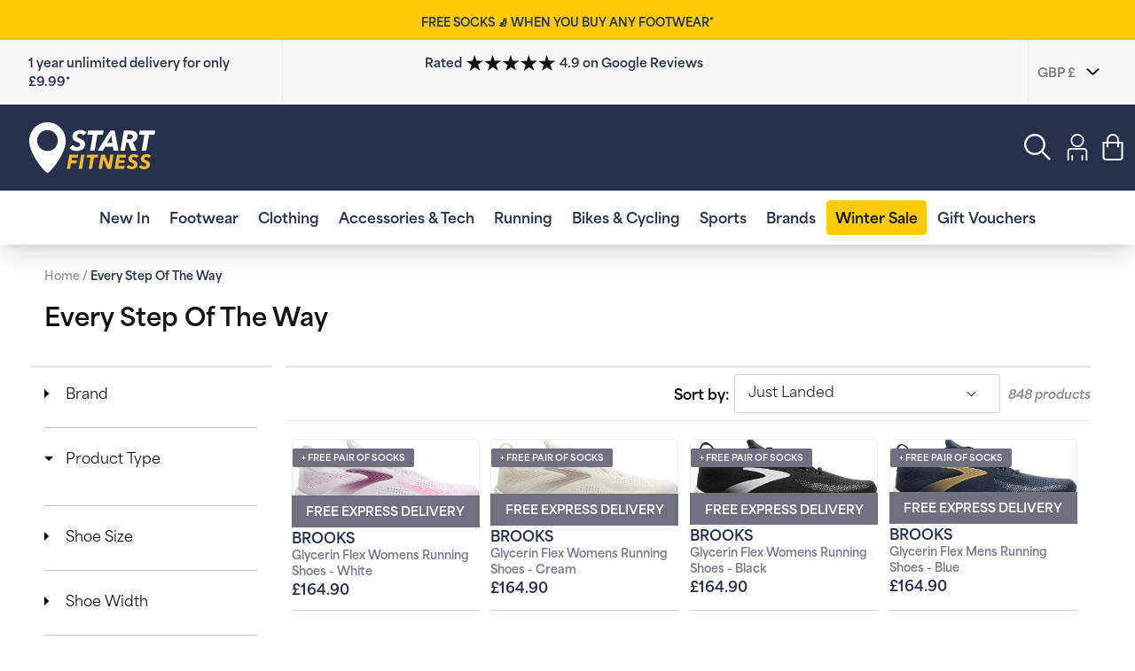

--- FILE ---
content_type: text/css
request_url: https://startfitness.co.uk/cdn/shop/t/155/assets/global-tailwind.css?v=18281672840255967441768393100
body_size: 9281
content:
*,:before,:after{box-sizing:border-box;border-width:0;border-style:solid;border-color:#e5e7eb}:before,:after{--tw-content: ""}html{line-height:1.5;-webkit-text-size-adjust:100%;-moz-tab-size:4;-o-tab-size:4;tab-size:4;font-family:ui-sans-serif,system-ui,-apple-system,BlinkMacSystemFont,Segoe UI,Roboto,Helvetica Neue,Arial,Noto Sans,sans-serif,"Apple Color Emoji","Segoe UI Emoji",Segoe UI Symbol,"Noto Color Emoji";font-feature-settings:normal}body{margin:0;line-height:inherit}hr{height:0;color:inherit;border-top-width:1px}abbr:where([title]){-webkit-text-decoration:underline dotted;text-decoration:underline dotted}h1,h2,h3,h4,h5,h6{font-size:inherit;font-weight:inherit}a{color:inherit;text-decoration:inherit}b,strong{font-weight:bolder}code,kbd,samp,pre{font-family:ui-monospace,SFMono-Regular,Menlo,Monaco,Consolas,Liberation Mono,Courier New,monospace;font-size:1em}small{font-size:80%}sub,sup{font-size:75%;line-height:0;position:relative;vertical-align:baseline}sub{bottom:-.25em}sup{top:-.5em}table{text-indent:0;border-color:inherit;border-collapse:collapse}button,input,optgroup,select,textarea{font-family:inherit;font-size:100%;font-weight:inherit;line-height:inherit;color:inherit;margin:0;padding:0}button,select{text-transform:none}button,[type=button],[type=reset],[type=submit]{-webkit-appearance:button;background-color:transparent;background-image:none}:-moz-focusring{outline:auto}:-moz-ui-invalid{box-shadow:none}progress{vertical-align:baseline}::-webkit-inner-spin-button,::-webkit-outer-spin-button{height:auto}[type=search]{-webkit-appearance:textfield;outline-offset:-2px}::-webkit-search-decoration{-webkit-appearance:none}::-webkit-file-upload-button{-webkit-appearance:button;font:inherit}summary{display:list-item}blockquote,dl,dd,h1,h2,h3,h4,h5,h6,hr,figure,p,pre{margin:0}fieldset{margin:0;padding:0}legend{padding:0}ol,ul,menu{list-style:none;margin:0;padding:0}textarea{resize:vertical}input::-moz-placeholder,textarea::-moz-placeholder{opacity:1;color:#9ca3af}input::placeholder,textarea::placeholder{opacity:1;color:#9ca3af}button,[role=button]{cursor:pointer}:disabled{cursor:default}img,svg,video,canvas,audio,iframe,embed,object{display:block;vertical-align:middle}img,video{max-width:100%;height:auto}[hidden]{display:none}*,:before,:after{--tw-border-spacing-x: 0;--tw-border-spacing-y: 0;--tw-translate-x: 0;--tw-translate-y: 0;--tw-rotate: 0;--tw-skew-x: 0;--tw-skew-y: 0;--tw-scale-x: 1;--tw-scale-y: 1;--tw-pan-x: ;--tw-pan-y: ;--tw-pinch-zoom: ;--tw-scroll-snap-strictness: proximity;--tw-ordinal: ;--tw-slashed-zero: ;--tw-numeric-figure: ;--tw-numeric-spacing: ;--tw-numeric-fraction: ;--tw-ring-inset: ;--tw-ring-offset-width: 0px;--tw-ring-offset-color: #fff;--tw-ring-color: rgb(59 130 246 / .5);--tw-ring-offset-shadow: 0 0 #0000;--tw-ring-shadow: 0 0 #0000;--tw-shadow: 0 0 #0000;--tw-shadow-colored: 0 0 #0000;--tw-blur: ;--tw-brightness: ;--tw-contrast: ;--tw-grayscale: ;--tw-hue-rotate: ;--tw-invert: ;--tw-saturate: ;--tw-sepia: ;--tw-drop-shadow: ;--tw-backdrop-blur: ;--tw-backdrop-brightness: ;--tw-backdrop-contrast: ;--tw-backdrop-grayscale: ;--tw-backdrop-hue-rotate: ;--tw-backdrop-invert: ;--tw-backdrop-opacity: ;--tw-backdrop-saturate: ;--tw-backdrop-sepia: }::backdrop{--tw-border-spacing-x: 0;--tw-border-spacing-y: 0;--tw-translate-x: 0;--tw-translate-y: 0;--tw-rotate: 0;--tw-skew-x: 0;--tw-skew-y: 0;--tw-scale-x: 1;--tw-scale-y: 1;--tw-pan-x: ;--tw-pan-y: ;--tw-pinch-zoom: ;--tw-scroll-snap-strictness: proximity;--tw-ordinal: ;--tw-slashed-zero: ;--tw-numeric-figure: ;--tw-numeric-spacing: ;--tw-numeric-fraction: ;--tw-ring-inset: ;--tw-ring-offset-width: 0px;--tw-ring-offset-color: #fff;--tw-ring-color: rgb(59 130 246 / .5);--tw-ring-offset-shadow: 0 0 #0000;--tw-ring-shadow: 0 0 #0000;--tw-shadow: 0 0 #0000;--tw-shadow-colored: 0 0 #0000;--tw-blur: ;--tw-brightness: ;--tw-contrast: ;--tw-grayscale: ;--tw-hue-rotate: ;--tw-invert: ;--tw-saturate: ;--tw-sepia: ;--tw-drop-shadow: ;--tw-backdrop-blur: ;--tw-backdrop-brightness: ;--tw-backdrop-contrast: ;--tw-backdrop-grayscale: ;--tw-backdrop-hue-rotate: ;--tw-backdrop-invert: ;--tw-backdrop-opacity: ;--tw-backdrop-saturate: ;--tw-backdrop-sepia: }.container{width:100%}@media (min-width: 480px){.container{max-width:480px}}@media (min-width: 768px){.container{max-width:768px}}@media (min-width: 976px){.container{max-width:976px}}@media (min-width: 1440px){.container{max-width:1440px}}@media (min-width: 1600px){.container{max-width:1600px}}.sr-only{position:absolute;width:1px;height:1px;padding:0;margin:-1px;overflow:hidden;clip:rect(0,0,0,0);white-space:nowrap;border-width:0}.\!visible{visibility:visible!important}.visible{visibility:visible}.invisible{visibility:hidden}.static{position:static}.fixed{position:fixed}.absolute{position:absolute}.relative{position:relative}.sticky{position:sticky}.inset-0{top:0;right:0;bottom:0;left:0}.-bottom-full{bottom:-100%}.bottom-0{bottom:0}.bottom-40{bottom:10rem}.bottom-\[12\%\]{bottom:12%}.bottom-\[5\%\]{bottom:5%}.left-0{left:0}.left-1\/2{left:50%}.left-4{left:1rem}.left-8{left:2rem}.left-\[1px\]{left:1px}.left-\[5\%\]{left:5%}.left-\[50\%\]{left:50%}.left-\[95\%\]{left:95%}.right-0{right:0}.right-4{right:1rem}.right-8{right:2rem}.right-\[1\%\]{right:1%}.right-\[1px\]{right:1px}.top-0{top:0}.top-1\/2{top:50%}.top-1\/4{top:25%}.top-10{top:2.5rem}.top-12{top:3rem}.top-4{top:1rem}.top-\[2\%\]{top:2%}.top-\[50\%\]{top:50%}.top-full{top:100%}.isolate{isolation:isolate}.z-1{z-index:1}.z-10{z-index:10}.z-15{z-index:15}.z-2{z-index:2}.z-3{z-index:3}.z-5{z-index:5}.z-behind{z-index:-1}.order-1{order:1}.order-2{order:2}.col-span-1{grid-column:span 1 / span 1}.col-span-2{grid-column:span 2 / span 2}.m-0{margin:0}.m-4{margin:1rem}.m-6{margin:1.5rem}.m-auto{margin:auto}.mx-2{margin-left:.5rem;margin-right:.5rem}.mx-4{margin-left:1rem;margin-right:1rem}.mx-6{margin-left:1.5rem;margin-right:1.5rem}.mx-8{margin-left:2rem;margin-right:2rem}.mx-\[1\.5rem\]{margin-left:1.5rem;margin-right:1.5rem}.mx-\[3px\]{margin-left:3px;margin-right:3px}.mx-auto{margin-left:auto;margin-right:auto}.my-10{margin-top:2.5rem;margin-bottom:2.5rem}.my-12{margin-top:3rem;margin-bottom:3rem}.my-16{margin-top:4rem;margin-bottom:4rem}.my-2{margin-top:.5rem;margin-bottom:.5rem}.my-4{margin-top:1rem;margin-bottom:1rem}.my-6{margin-top:1.5rem;margin-bottom:1.5rem}.my-8{margin-top:2rem;margin-bottom:2rem}.\!mb-1{margin-bottom:.25rem!important}.\!mb-4{margin-bottom:1rem!important}.\!mb-6{margin-bottom:1.5rem!important}.\!mb-8{margin-bottom:2rem!important}.\!mt-6{margin-top:1.5rem!important}.\!mt-\[50px\]{margin-top:50px!important}.mb-0{margin-bottom:0}.mb-1{margin-bottom:.25rem}.mb-10{margin-bottom:2.5rem}.mb-12{margin-bottom:3rem}.mb-16{margin-bottom:4rem}.mb-2{margin-bottom:.5rem}.mb-2\.5{margin-bottom:.625rem}.mb-20{margin-bottom:5rem}.mb-3{margin-bottom:.75rem}.mb-4{margin-bottom:1rem}.mb-5{margin-bottom:1.25rem}.mb-6{margin-bottom:1.5rem}.mb-8{margin-bottom:2rem}.mb-\[20rem\]{margin-bottom:20rem}.ml-1{margin-left:.25rem}.ml-12{margin-left:3rem}.ml-2{margin-left:.5rem}.ml-4{margin-left:1rem}.ml-6{margin-left:1.5rem}.ml-auto{margin-left:auto}.mr-10{margin-right:2.5rem}.mr-2{margin-right:.5rem}.mr-4{margin-right:1rem}.mr-5{margin-right:1.25rem}.mr-6{margin-right:1.5rem}.mr-8{margin-right:2rem}.mr-auto{margin-right:auto}.mt-0{margin-top:0}.mt-1{margin-top:.25rem}.mt-10{margin-top:2.5rem}.mt-12{margin-top:3rem}.mt-2{margin-top:.5rem}.mt-20{margin-top:5rem}.mt-3{margin-top:.75rem}.mt-4{margin-top:1rem}.mt-5{margin-top:1.25rem}.mt-6{margin-top:1.5rem}.mt-7{margin-top:1.75rem}.mt-8{margin-top:2rem}.\!block{display:block!important}.block{display:block}.inline-block{display:inline-block}.inline{display:inline}.flex{display:flex}.inline-flex{display:inline-flex}.table{display:table}.grid{display:grid}.hidden{display:none}.aspect-square{aspect-ratio:1 / 1}.h-16{height:4rem}.h-20{height:5rem}.h-6{height:1.5rem}.h-\[100vh\]{height:100vh}.h-\[150px\]{height:150px}.h-\[175px\]{height:175px}.h-\[18px\]{height:18px}.h-\[200px\]{height:200px}.h-\[20px\]{height:20px}.h-\[25px\]{height:25px}.h-\[30px\]{height:30px}.h-\[311px\]{height:311px}.h-\[40px\]{height:40px}.h-\[50px\]{height:50px}.h-\[5rem\]{height:5rem}.h-\[80px\]{height:80px}.h-auto{height:auto}.h-full{height:100%}.min-h-\[164px\]{min-height:164px}.min-h-\[250px\]{min-height:250px}.min-h-\[400px\]{min-height:400px}.min-h-\[64px\]{min-height:64px}.min-h-\[689px\]{min-height:689px}.w-1\/2{width:50%}.w-1\/3{width:33.333333%}.w-20{width:5rem}.w-40{width:10rem}.w-8{width:2rem}.w-\[100vw\]{width:100vw}.w-\[160px\]{width:160px}.w-\[20px\]{width:20px}.w-\[257px\]{width:257px}.w-\[260px\]{width:260px}.w-\[30px\]{width:30px}.w-\[40px\]{width:40px}.w-\[45\%\]{width:45%}.w-\[50px\]{width:50px}.w-\[70px\]{width:70px}.w-\[80px\]{width:80px}.w-\[90\%\]{width:90%}.w-\[95vw\]{width:95vw}.w-auto{width:auto}.w-fit{width:-moz-fit-content;width:fit-content}.w-full{width:100%}.min-w-0{min-width:0px}.min-w-\[144px\]{min-width:144px}.min-w-\[160px\]{min-width:160px}.min-w-\[164px\]{min-width:164px}.min-w-\[40\%\]{min-width:40%}.min-w-\[70vw\]{min-width:70vw}.min-w-\[8rem\]{min-width:8rem}.max-w-\[1024px\]{max-width:1024px}.max-w-\[520px\]{max-width:520px}.max-w-\[80\%\]{max-width:80%}.max-w-\[85\%\]{max-width:85%}.max-w-screen-sm{max-width:480px}.max-w-xl{max-width:36rem}.max-w-\[300px\]{max-width:300px}.max-w-\[350px\]{max-width:350px}.flex-1{flex:1 1 0%}.shrink{flex-shrink:1}.shrink-0{flex-shrink:0}.\!flex-grow-0{flex-grow:0!important}.flex-grow{flex-grow:1}.-translate-x-1\/2{--tw-translate-x: -50%;transform:translate(var(--tw-translate-x),var(--tw-translate-y)) rotate(var(--tw-rotate)) skew(var(--tw-skew-x)) skewY(var(--tw-skew-y)) scaleX(var(--tw-scale-x)) scaleY(var(--tw-scale-y))}.-translate-x-full{--tw-translate-x: -100%;transform:translate(var(--tw-translate-x),var(--tw-translate-y)) rotate(var(--tw-rotate)) skew(var(--tw-skew-x)) skewY(var(--tw-skew-y)) scaleX(var(--tw-scale-x)) scaleY(var(--tw-scale-y))}.-translate-y-1\/2{--tw-translate-y: -50%;transform:translate(var(--tw-translate-x),var(--tw-translate-y)) rotate(var(--tw-rotate)) skew(var(--tw-skew-x)) skewY(var(--tw-skew-y)) scaleX(var(--tw-scale-x)) scaleY(var(--tw-scale-y))}.-translate-y-1\/4{--tw-translate-y: -25%;transform:translate(var(--tw-translate-x),var(--tw-translate-y)) rotate(var(--tw-rotate)) skew(var(--tw-skew-x)) skewY(var(--tw-skew-y)) scaleX(var(--tw-scale-x)) scaleY(var(--tw-scale-y))}.-translate-y-2\/4{--tw-translate-y: -50%;transform:translate(var(--tw-translate-x),var(--tw-translate-y)) rotate(var(--tw-rotate)) skew(var(--tw-skew-x)) skewY(var(--tw-skew-y)) scaleX(var(--tw-scale-x)) scaleY(var(--tw-scale-y))}.-translate-y-20{--tw-translate-y: -5rem;transform:translate(var(--tw-translate-x),var(--tw-translate-y)) rotate(var(--tw-rotate)) skew(var(--tw-skew-x)) skewY(var(--tw-skew-y)) scaleX(var(--tw-scale-x)) scaleY(var(--tw-scale-y))}.translate-y-1\/4{--tw-translate-y: 25%;transform:translate(var(--tw-translate-x),var(--tw-translate-y)) rotate(var(--tw-rotate)) skew(var(--tw-skew-x)) skewY(var(--tw-skew-y)) scaleX(var(--tw-scale-x)) scaleY(var(--tw-scale-y))}.-rotate-90{--tw-rotate: -90deg;transform:translate(var(--tw-translate-x),var(--tw-translate-y)) rotate(var(--tw-rotate)) skew(var(--tw-skew-x)) skewY(var(--tw-skew-y)) scaleX(var(--tw-scale-x)) scaleY(var(--tw-scale-y))}.rotate-180{--tw-rotate: 180deg;transform:translate(var(--tw-translate-x),var(--tw-translate-y)) rotate(var(--tw-rotate)) skew(var(--tw-skew-x)) skewY(var(--tw-skew-y)) scaleX(var(--tw-scale-x)) scaleY(var(--tw-scale-y))}.transform{transform:translate(var(--tw-translate-x),var(--tw-translate-y)) rotate(var(--tw-rotate)) skew(var(--tw-skew-x)) skewY(var(--tw-skew-y)) scaleX(var(--tw-scale-x)) scaleY(var(--tw-scale-y))}@keyframes pulse{50%{opacity:.5}}.animate-pulse{animation:pulse 2s cubic-bezier(.4,0,.6,1) infinite}.cursor-not-allowed{cursor:not-allowed}.cursor-pointer{cursor:pointer}.snap-x{scroll-snap-type:x var(--tw-scroll-snap-strictness)}.snap-mandatory{--tw-scroll-snap-strictness: mandatory}.snap-start{scroll-snap-align:start}.list-none{list-style-type:none}.appearance-none{-webkit-appearance:none;-moz-appearance:none;appearance:none}.grid-cols-1{grid-template-columns:repeat(1,minmax(0,1fr))}.grid-cols-2{grid-template-columns:repeat(2,minmax(0,1fr))}.grid-cols-3{grid-template-columns:repeat(3,minmax(0,1fr))}.grid-cols-6{grid-template-columns:repeat(6,minmax(0,1fr))}.flex-row{flex-direction:row}.\!flex-col{flex-direction:column!important}.flex-col{flex-direction:column}.flex-col-reverse{flex-direction:column-reverse}.flex-wrap{flex-wrap:wrap}.flex-nowrap{flex-wrap:nowrap}.items-start{align-items:flex-start}.items-end{align-items:flex-end}.items-center{align-items:center}.justify-start{justify-content:flex-start}.justify-end{justify-content:flex-end}.justify-center{justify-content:center}.justify-between{justify-content:space-between}.justify-evenly{justify-content:space-evenly}.gap-0{gap:0px}.gap-12{gap:3rem}.gap-16{gap:4rem}.gap-2{gap:.5rem}.gap-4{gap:1rem}.gap-6{gap:1.5rem}.gap-8{gap:2rem}.gap-\[5px\]{gap:5px}.gap-y-2{row-gap:.5rem}.space-x-2>:not([hidden])~:not([hidden]){--tw-space-x-reverse: 0;margin-right:calc(.5rem * var(--tw-space-x-reverse));margin-left:calc(.5rem * calc(1 - var(--tw-space-x-reverse)))}.space-x-4>:not([hidden])~:not([hidden]){--tw-space-x-reverse: 0;margin-right:calc(1rem * var(--tw-space-x-reverse));margin-left:calc(1rem * calc(1 - var(--tw-space-x-reverse)))}.space-x-6>:not([hidden])~:not([hidden]){--tw-space-x-reverse: 0;margin-right:calc(1.5rem * var(--tw-space-x-reverse));margin-left:calc(1.5rem * calc(1 - var(--tw-space-x-reverse)))}.self-center{align-self:center}.overflow-auto{overflow:auto}.overflow-hidden{overflow:hidden}.overflow-visible{overflow:visible}.overflow-x-auto{overflow-x:auto}.overflow-x-scroll{overflow-x:scroll}.truncate{overflow:hidden;text-overflow:ellipsis;white-space:nowrap}.whitespace-normal{white-space:normal}.whitespace-nowrap{white-space:nowrap}.whitespace-pre-wrap{white-space:pre-wrap}.break-keep{word-break:keep-all}.rounded{border-radius:.25rem}.rounded-\[4px\]{border-radius:4px}.rounded-\[6px\]{border-radius:6px}.rounded-full{border-radius:9999px}.rounded-lg{border-radius:.5rem}.rounded-md{border-radius:.375rem}.rounded-sm{border-radius:.125rem}.rounded-xl{border-radius:.75rem}.rounded-b-lg{border-bottom-right-radius:.5rem;border-bottom-left-radius:.5rem}.rounded-t-lg{border-top-left-radius:.5rem;border-top-right-radius:.5rem}.rounded-bl-\[150px\]{border-bottom-left-radius:150px}.rounded-br-\[150px\]{border-bottom-right-radius:150px}.rounded-tl-\[150px\]{border-top-left-radius:150px}.rounded-tr-\[150px\]{border-top-right-radius:150px}.border{border-width:1px}.border-2{border-width:2px}.border-y{border-top-width:1px;border-bottom-width:1px}.border-b{border-bottom-width:1px}.border-l{border-left-width:1px}.border-r{border-right-width:1px}.border-r-0{border-right-width:0px}.border-t{border-top-width:1px}.border-solid{border-style:solid}.\!border-none{border-style:none!important}.border-\[\#111111\]{--tw-border-opacity: 1;border-color:rgb(17 17 17 / var(--tw-border-opacity))}.border-\[\#6ED193\]{--tw-border-opacity: 1;border-color:rgb(110 209 147 / var(--tw-border-opacity))}.border-\[\#C6D7C6\]{--tw-border-opacity: 1;border-color:rgb(198 215 198 / var(--tw-border-opacity))}.border-\[\#CECECE\]{--tw-border-opacity: 1;border-color:rgb(206 206 206 / var(--tw-border-opacity))}.border-\[\#CED2D5\]{--tw-border-opacity: 1;border-color:rgb(206 210 213 / var(--tw-border-opacity))}.border-\[\#CED3D5\]{--tw-border-opacity: 1;border-color:rgb(206 211 213 / var(--tw-border-opacity))}.border-\[\#CFD3D6\]{--tw-border-opacity: 1;border-color:rgb(207 211 214 / var(--tw-border-opacity))}.border-\[\#D1D3D4\]{--tw-border-opacity: 1;border-color:rgb(209 211 212 / var(--tw-border-opacity))}.border-\[\#DBDBDB\]{--tw-border-opacity: 1;border-color:rgb(219 219 219 / var(--tw-border-opacity))}.border-\[\#E6E6E6\]{--tw-border-opacity: 1;border-color:rgb(230 230 230 / var(--tw-border-opacity))}.border-\[\#EB6862\]{--tw-border-opacity: 1;border-color:rgb(235 104 98 / var(--tw-border-opacity))}.border-\[\#ECECEC\]{--tw-border-opacity: 1;border-color:rgb(236 236 236 / var(--tw-border-opacity))}.border-\[\#EDEDED\]{--tw-border-opacity: 1;border-color:rgb(237 237 237 / var(--tw-border-opacity))}.border-\[\#F0F0F0\]{--tw-border-opacity: 1;border-color:rgb(240 240 240 / var(--tw-border-opacity))}.border-\[\#dea4a4\]{--tw-border-opacity: 1;border-color:rgb(222 164 164 / var(--tw-border-opacity))}.border-black{--tw-border-opacity: 1;border-color:rgb(0 0 0 / var(--tw-border-opacity))}.border-border-grey{--tw-border-opacity: 1;border-color:rgb(229 231 235 / var(--tw-border-opacity))}.border-white{--tw-border-opacity: 1;border-color:rgb(255 255 255 / var(--tw-border-opacity))}.bg-\[\#2F3C5C\]{--tw-bg-opacity: 1;background-color:rgb(47 60 92 / var(--tw-bg-opacity))}.bg-\[\#6F717F\]{--tw-bg-opacity: 1;background-color:rgb(111 113 127 / var(--tw-bg-opacity))}.bg-\[\#6F717F\]\/80{background-color:#6f717fcc}.bg-\[\#ECBB57\]{--tw-bg-opacity: 1;background-color:rgb(236 187 87 / var(--tw-bg-opacity))}.bg-\[\#ECEFF2\]{--tw-bg-opacity: 1;background-color:rgb(236 239 242 / var(--tw-bg-opacity))}.bg-\[\#F5BC5D\]{--tw-bg-opacity: 1;background-color:rgb(245 188 93 / var(--tw-bg-opacity))}.bg-\[\#F5BC5D\]\/80{background-color:#f5bc5dcc}.bg-\[\#F5FCF8\]{--tw-bg-opacity: 1;background-color:rgb(245 252 248 / var(--tw-bg-opacity))}.bg-\[\#F6F8F6\]{--tw-bg-opacity: 1;background-color:rgb(246 248 246 / var(--tw-bg-opacity))}.bg-\[\#F7F7F7\]{--tw-bg-opacity: 1;background-color:rgb(247 247 247 / var(--tw-bg-opacity))}.bg-\[\#F8F8F8\]{--tw-bg-opacity: 1;background-color:rgb(248 248 248 / var(--tw-bg-opacity))}.bg-\[\#FAFAFA\]{--tw-bg-opacity: 1;background-color:rgb(250 250 250 / var(--tw-bg-opacity))}.bg-\[\#f8f8f8\]{--tw-bg-opacity: 1;background-color:rgb(248 248 248 / var(--tw-bg-opacity))}.bg-\[\#ffeeee\]{--tw-bg-opacity: 1;background-color:rgb(255 238 238 / var(--tw-bg-opacity))}.bg-black{--tw-bg-opacity: 1;background-color:rgb(0 0 0 / var(--tw-bg-opacity))}.bg-black\/10{background-color:#0000001a}.bg-black\/50{background-color:#00000080}.bg-border-grey{--tw-bg-opacity: 1;background-color:rgb(229 231 235 / var(--tw-bg-opacity))}.bg-brand-blue{--tw-bg-opacity: 1;background-color:rgb(39 49 76 / var(--tw-bg-opacity))}.bg-brand-yellow{--tw-bg-opacity: 1;background-color:rgb(246 185 62 / var(--tw-bg-opacity))}.bg-gray-100{--tw-bg-opacity: 1;background-color:rgb(243 244 246 / var(--tw-bg-opacity))}.bg-red-500{--tw-bg-opacity: 1;background-color:rgb(239 68 68 / var(--tw-bg-opacity))}.bg-transparent{background-color:transparent}.bg-white{--tw-bg-opacity: 1;background-color:rgb(255 255 255 / var(--tw-bg-opacity))}.bg-white\/10{background-color:#ffffff1a}.bg-white\/30{background-color:#ffffff4d}.bg-white\/70{background-color:#ffffffb3}.bg-none{background-image:none}.bg-cover{background-size:cover}.bg-center{background-position:center}.bg-no-repeat{background-repeat:no-repeat}.object-contain{-o-object-fit:contain;object-fit:contain}.object-cover{-o-object-fit:cover;object-fit:cover}.p-1{padding:.25rem}.p-10{padding:2.5rem}.p-12{padding:3rem}.p-2{padding:.5rem}.p-20{padding:5rem}.p-3{padding:.75rem}.p-4{padding:1rem}.p-6{padding:1.5rem}.p-8{padding:2rem}.px-0{padding-left:0;padding-right:0}.px-12{padding-left:3rem;padding-right:3rem}.px-14{padding-left:3.5rem;padding-right:3.5rem}.px-16{padding-left:4rem;padding-right:4rem}.px-2{padding-left:.5rem;padding-right:.5rem}.px-20{padding-left:5rem;padding-right:5rem}.px-32{padding-left:8rem;padding-right:8rem}.px-4{padding-left:1rem;padding-right:1rem}.px-6{padding-left:1.5rem;padding-right:1.5rem}.px-8{padding-left:2rem;padding-right:2rem}.px-\[20px\]{padding-left:20px;padding-right:20px}.py-0{padding-top:0;padding-bottom:0}.py-10{padding-top:2.5rem;padding-bottom:2.5rem}.py-12{padding-top:3rem;padding-bottom:3rem}.py-16{padding-top:4rem;padding-bottom:4rem}.py-2{padding-top:.5rem;padding-bottom:.5rem}.py-3{padding-top:.75rem;padding-bottom:.75rem}.py-4{padding-top:1rem;padding-bottom:1rem}.py-6{padding-top:1.5rem;padding-bottom:1.5rem}.py-8{padding-top:2rem;padding-bottom:2rem}.py-\[20px\]{padding-top:20px;padding-bottom:20px}.pb-0{padding-bottom:0}.pb-12{padding-bottom:3rem}.pb-2{padding-bottom:.5rem}.pb-24{padding-bottom:6rem}.pb-3{padding-bottom:.75rem}.pb-4{padding-bottom:1rem}.pb-5{padding-bottom:1.25rem}.pb-6{padding-bottom:1.5rem}.pb-8{padding-bottom:2rem}.pl-0{padding-left:0}.pl-3{padding-left:.75rem}.pl-9{padding-left:2.25rem}.pl-\[4rem\]{padding-left:4rem}.pr-14{padding-right:3.5rem}.pr-16{padding-right:4rem}.pr-4{padding-right:1rem}.pt-0{padding-top:0}.pt-2{padding-top:.5rem}.pt-4{padding-top:1rem}.pt-5{padding-top:1.25rem}.pt-6{padding-top:1.5rem}.text-left{text-align:left}.text-center{text-align:center}.text-right{text-align:right}.text-justify{text-align:justify}.align-middle{vertical-align:middle}.font-area{font-family:area-normal,sans-serif}.font-rift{font-family:rift,sans-serif}.text-1\.1{font-size:11px}.text-1\.3{font-size:13px}.text-1\.4{font-size:14px}.text-1\.6{font-size:16px}.text-1\.8{font-size:18px}.text-2{font-size:20px}.text-2\.2{font-size:22px}.text-2\.4{font-size:24px}.text-2\.6{font-size:26px}.text-2\.8{font-size:28px}.text-3{font-size:30px}.text-3\.2{font-size:32px}.text-3\.6{font-size:36px}.text-3\.8{font-size:38px}.text-4{font-size:40px}.text-4\.8{font-size:48px}.text-6{font-size:60px}.text-8{font-size:80px}.text-9{font-size:90px}.text-\[12px\]{font-size:12px}.text-\[13px\]{font-size:13px}.text-\[60px\]{font-size:60px}.font-\[900\]{font-weight:900}.font-bold{font-weight:700}.font-light{font-weight:300}.font-medium{font-weight:500}.font-normal{font-weight:400}.font-semibold{font-weight:600}.uppercase{text-transform:uppercase}.capitalize{text-transform:capitalize}.italic{font-style:italic}.leading-10{line-height:2.5rem}.leading-7{line-height:1.75rem}.leading-8{line-height:2rem}.leading-\[0\.8\]{line-height:.8}.leading-\[0\.9\]{line-height:.9}.leading-\[1\.2\]{line-height:1.2}.leading-\[10px\]{line-height:10px}.leading-\[60px\]{line-height:60px}.leading-none{line-height:1}.leading-normal{line-height:1.5}.leading-tight{line-height:1.25}.tracking-normal{letter-spacing:0em}.tracking-wider{letter-spacing:.05em}.tracking-widest{letter-spacing:.1em}.text-\[\#111111\]{--tw-text-opacity: 1;color:rgb(17 17 17 / var(--tw-text-opacity))}.text-\[\#27314C\]{--tw-text-opacity: 1;color:rgb(39 49 76 / var(--tw-text-opacity))}.text-\[\#29314A\]{--tw-text-opacity: 1;color:rgb(41 49 74 / var(--tw-text-opacity))}.text-\[\#333333\],.text-\[\#333\]{--tw-text-opacity: 1;color:rgb(51 51 51 / var(--tw-text-opacity))}.text-\[\#787878\]{--tw-text-opacity: 1;color:rgb(120 120 120 / var(--tw-text-opacity))}.text-\[\#7A7A8E\]{--tw-text-opacity: 1;color:rgb(122 122 142 / var(--tw-text-opacity))}.text-\[\#878D91\]{--tw-text-opacity: 1;color:rgb(135 141 145 / var(--tw-text-opacity))}.text-\[\#888888\]{--tw-text-opacity: 1;color:rgb(136 136 136 / var(--tw-text-opacity))}.text-\[\#999999\]{--tw-text-opacity: 1;color:rgb(153 153 153 / var(--tw-text-opacity))}.text-\[\#A5A5B3\]{--tw-text-opacity: 1;color:rgb(165 165 179 / var(--tw-text-opacity))}.text-\[\#AAAAAA\]{--tw-text-opacity: 1;color:rgb(170 170 170 / var(--tw-text-opacity))}.text-black{--tw-text-opacity: 1;color:rgb(0 0 0 / var(--tw-text-opacity))}.text-brand-blue{--tw-text-opacity: 1;color:rgb(39 49 76 / var(--tw-text-opacity))}.text-brand-grey{--tw-text-opacity: 1;color:rgb(122 122 140 / var(--tw-text-opacity))}.text-transparent{color:transparent}.text-white{--tw-text-opacity: 1;color:rgb(255 255 255 / var(--tw-text-opacity))}.underline{text-decoration-line:underline}.line-through{text-decoration-line:line-through}.opacity-0{opacity:0}.opacity-50{opacity:.5}.opacity-70{opacity:.7}.shadow{--tw-shadow: 0 1px 3px 0 rgb(0 0 0 / .1), 0 1px 2px -1px rgb(0 0 0 / .1);--tw-shadow-colored: 0 1px 3px 0 var(--tw-shadow-color), 0 1px 2px -1px var(--tw-shadow-color);box-shadow:var(--tw-ring-offset-shadow, 0 0 #0000),var(--tw-ring-shadow, 0 0 #0000),var(--tw-shadow)}.shadow-md{--tw-shadow: 0 4px 6px -1px rgb(0 0 0 / .1), 0 2px 4px -2px rgb(0 0 0 / .1);--tw-shadow-colored: 0 4px 6px -1px var(--tw-shadow-color), 0 2px 4px -2px var(--tw-shadow-color);box-shadow:var(--tw-ring-offset-shadow, 0 0 #0000),var(--tw-ring-shadow, 0 0 #0000),var(--tw-shadow)}.shadow-sm{--tw-shadow: 0 1px 2px 0 rgb(0 0 0 / .05);--tw-shadow-colored: 0 1px 2px 0 var(--tw-shadow-color);box-shadow:var(--tw-ring-offset-shadow, 0 0 #0000),var(--tw-ring-shadow, 0 0 #0000),var(--tw-shadow)}.outline{outline-style:solid}.drop-shadow-sm{--tw-drop-shadow: drop-shadow(0 1px 1px rgb(0 0 0 / .05));filter:var(--tw-blur) var(--tw-brightness) var(--tw-contrast) var(--tw-grayscale) var(--tw-hue-rotate) var(--tw-invert) var(--tw-saturate) var(--tw-sepia) var(--tw-drop-shadow)}.filter{filter:var(--tw-blur) var(--tw-brightness) var(--tw-contrast) var(--tw-grayscale) var(--tw-hue-rotate) var(--tw-invert) var(--tw-saturate) var(--tw-sepia) var(--tw-drop-shadow)}.backdrop-blur{--tw-backdrop-blur: blur(8px);-webkit-backdrop-filter:var(--tw-backdrop-blur) var(--tw-backdrop-brightness) var(--tw-backdrop-contrast) var(--tw-backdrop-grayscale) var(--tw-backdrop-hue-rotate) var(--tw-backdrop-invert) var(--tw-backdrop-opacity) var(--tw-backdrop-saturate) var(--tw-backdrop-sepia);backdrop-filter:var(--tw-backdrop-blur) var(--tw-backdrop-brightness) var(--tw-backdrop-contrast) var(--tw-backdrop-grayscale) var(--tw-backdrop-hue-rotate) var(--tw-backdrop-invert) var(--tw-backdrop-opacity) var(--tw-backdrop-saturate) var(--tw-backdrop-sepia)}.backdrop-blur-3xl{--tw-backdrop-blur: blur(64px);-webkit-backdrop-filter:var(--tw-backdrop-blur) var(--tw-backdrop-brightness) var(--tw-backdrop-contrast) var(--tw-backdrop-grayscale) var(--tw-backdrop-hue-rotate) var(--tw-backdrop-invert) var(--tw-backdrop-opacity) var(--tw-backdrop-saturate) var(--tw-backdrop-sepia);backdrop-filter:var(--tw-backdrop-blur) var(--tw-backdrop-brightness) var(--tw-backdrop-contrast) var(--tw-backdrop-grayscale) var(--tw-backdrop-hue-rotate) var(--tw-backdrop-invert) var(--tw-backdrop-opacity) var(--tw-backdrop-saturate) var(--tw-backdrop-sepia)}.backdrop-blur-sm{--tw-backdrop-blur: blur(4px);-webkit-backdrop-filter:var(--tw-backdrop-blur) var(--tw-backdrop-brightness) var(--tw-backdrop-contrast) var(--tw-backdrop-grayscale) var(--tw-backdrop-hue-rotate) var(--tw-backdrop-invert) var(--tw-backdrop-opacity) var(--tw-backdrop-saturate) var(--tw-backdrop-sepia);backdrop-filter:var(--tw-backdrop-blur) var(--tw-backdrop-brightness) var(--tw-backdrop-contrast) var(--tw-backdrop-grayscale) var(--tw-backdrop-hue-rotate) var(--tw-backdrop-invert) var(--tw-backdrop-opacity) var(--tw-backdrop-saturate) var(--tw-backdrop-sepia)}.backdrop-brightness-\[0\.6\]{--tw-backdrop-brightness: brightness(.6);-webkit-backdrop-filter:var(--tw-backdrop-blur) var(--tw-backdrop-brightness) var(--tw-backdrop-contrast) var(--tw-backdrop-grayscale) var(--tw-backdrop-hue-rotate) var(--tw-backdrop-invert) var(--tw-backdrop-opacity) var(--tw-backdrop-saturate) var(--tw-backdrop-sepia);backdrop-filter:var(--tw-backdrop-blur) var(--tw-backdrop-brightness) var(--tw-backdrop-contrast) var(--tw-backdrop-grayscale) var(--tw-backdrop-hue-rotate) var(--tw-backdrop-invert) var(--tw-backdrop-opacity) var(--tw-backdrop-saturate) var(--tw-backdrop-sepia)}.backdrop-brightness-\[0\.8\]{--tw-backdrop-brightness: brightness(.8);-webkit-backdrop-filter:var(--tw-backdrop-blur) var(--tw-backdrop-brightness) var(--tw-backdrop-contrast) var(--tw-backdrop-grayscale) var(--tw-backdrop-hue-rotate) var(--tw-backdrop-invert) var(--tw-backdrop-opacity) var(--tw-backdrop-saturate) var(--tw-backdrop-sepia);backdrop-filter:var(--tw-backdrop-blur) var(--tw-backdrop-brightness) var(--tw-backdrop-contrast) var(--tw-backdrop-grayscale) var(--tw-backdrop-hue-rotate) var(--tw-backdrop-invert) var(--tw-backdrop-opacity) var(--tw-backdrop-saturate) var(--tw-backdrop-sepia)}.backdrop-saturate-200{--tw-backdrop-saturate: saturate(2);-webkit-backdrop-filter:var(--tw-backdrop-blur) var(--tw-backdrop-brightness) var(--tw-backdrop-contrast) var(--tw-backdrop-grayscale) var(--tw-backdrop-hue-rotate) var(--tw-backdrop-invert) var(--tw-backdrop-opacity) var(--tw-backdrop-saturate) var(--tw-backdrop-sepia);backdrop-filter:var(--tw-backdrop-blur) var(--tw-backdrop-brightness) var(--tw-backdrop-contrast) var(--tw-backdrop-grayscale) var(--tw-backdrop-hue-rotate) var(--tw-backdrop-invert) var(--tw-backdrop-opacity) var(--tw-backdrop-saturate) var(--tw-backdrop-sepia)}.backdrop-filter{-webkit-backdrop-filter:var(--tw-backdrop-blur) var(--tw-backdrop-brightness) var(--tw-backdrop-contrast) var(--tw-backdrop-grayscale) var(--tw-backdrop-hue-rotate) var(--tw-backdrop-invert) var(--tw-backdrop-opacity) var(--tw-backdrop-saturate) var(--tw-backdrop-sepia);backdrop-filter:var(--tw-backdrop-blur) var(--tw-backdrop-brightness) var(--tw-backdrop-contrast) var(--tw-backdrop-grayscale) var(--tw-backdrop-hue-rotate) var(--tw-backdrop-invert) var(--tw-backdrop-opacity) var(--tw-backdrop-saturate) var(--tw-backdrop-sepia)}.transition{transition-property:color,background-color,border-color,text-decoration-color,fill,stroke,opacity,box-shadow,transform,filter,-webkit-backdrop-filter;transition-property:color,background-color,border-color,text-decoration-color,fill,stroke,opacity,box-shadow,transform,filter,backdrop-filter;transition-property:color,background-color,border-color,text-decoration-color,fill,stroke,opacity,box-shadow,transform,filter,backdrop-filter,-webkit-backdrop-filter;transition-timing-function:cubic-bezier(.4,0,.2,1);transition-duration:.15s}.transition-all{transition-property:all;transition-timing-function:cubic-bezier(.4,0,.2,1);transition-duration:.15s}.transition-opacity{transition-property:opacity;transition-timing-function:cubic-bezier(.4,0,.2,1);transition-duration:.15s}.duration-100{transition-duration:.1s}.duration-200{transition-duration:.2s}.duration-300{transition-duration:.3s}.duration-500{transition-duration:.5s}.ease-in-out{transition-timing-function:cubic-bezier(.4,0,.2,1)}.ease-out{transition-timing-function:cubic-bezier(0,0,.2,1)}body{-webkit-font-smoothing:antialiased;-moz-osx-font-smoothing:grayscale;min-height:-webkit-fill-available}html{min-height:-webkit-fill-available}h1,h2,h3,h4,h5,h6{font-family:rift,"sans-serif";font-weight:700;letter-spacing:0}div,p,span,.cycle-finance a#imega-see-info{font-family:area-normal,"sans-serif";letter-spacing:0}.header{min-height:85px}@media (max-width: 976px){.header{grid-template-columns:repeat(3,minmax(0,1fr))}}.hover-effect{position:relative}.hover-effect:hover:after{content:"";position:absolute;bottom:0;left:0;right:0;height:.5rem;--tw-bg-opacity: 1;background-color:rgb(39 49 76 / var(--tw-bg-opacity));border-top-left-radius:.25rem;border-top-right-radius:.25rem}.hover-effect-badge:hover:after{content:"";bottom:-10px;position:absolute;left:0;right:0;height:.5rem;--tw-bg-opacity: 1;background-color:rgb(39 49 76 / var(--tw-bg-opacity));border-top-left-radius:.25rem;border-top-right-radius:.25rem}.underline-after:after{content:"";bottom:0;position:absolute;left:0;right:0;height:.5rem;--tw-bg-opacity: 1;background-color:rgb(39 49 76 / var(--tw-bg-opacity));border-top-left-radius:.25rem;border-top-right-radius:.25rem}.hover-effect-badge.underline-after:after{bottom:-10px}@keyframes flyIn{0%{bottom:-100%}to{bottom:0}}.stroke-font-black{-webkit-text-stroke:2px black}.stroke-font-white{-webkit-text-stroke:2px white}.swym-fave-count,.swym-button-bar{display:none!important}.swym-add-to-wishlist.swym-added svg.empty{display:none}.swym-add-to-wishlist svg.added{display:none}.swym-add-to-wishlist.swym-added svg.added{display:block}.pdp-tab.active{--tw-bg-opacity: 1;background-color:rgb(39 49 76 / var(--tw-bg-opacity));--tw-text-opacity: 1;color:rgb(255 255 255 / var(--tw-text-opacity))}.spec-table{margin-top:2rem;width:100%}.spec-table th{text-align:left;border-width:1px;--tw-border-opacity: 1;border-color:rgb(229 231 235 / var(--tw-border-opacity));padding:1rem;--tw-bg-opacity: 1;background-color:rgb(248 249 250 / var(--tw-bg-opacity))}.spec-table td{border-width:1px;--tw-border-opacity: 1;border-color:rgb(229 231 235 / var(--tw-border-opacity));padding:1rem}@media screen and (min-width: 768px){.spec-table th,.spec-table td{padding:2rem}}.spec-table a{text-decoration-line:underline}.delivery-table p,.description p{margin-top:1rem;margin-bottom:1rem}.no-scrollbar::-webkit-scrollbar{display:none}.no-scrollbar{-ms-overflow-style:none;scrollbar-width:none}.contact-drop-down{-webkit-appearance:none}.shopify-policy__container{max-width:1600px}.shopify-policy__title h1{margin-bottom:2rem;border-bottom-width:1px;--tw-border-opacity: 1;border-color:rgb(236 236 236 / var(--tw-border-opacity));padding-top:2rem;padding-bottom:2rem;text-align:left;font-family:area-normal,sans-serif;font-size:28px;font-weight:700}.rte p+p,.rte ul+ul,.rte ol+ol,.rte p+ul,.rte p+ol,.rte ul+p,.rte ol+p{margin-top:1rem}body .rte ul{padding-left:3rem}.accordion summary{display:flex;align-items:center;justify-content:space-between}.accordion summary svg{position:relative;top:0;right:0;flex-shrink:0}.description ul{margin-left:1.5rem;list-style-type:disc}.cart__empty-text{font-size:22px}body .boost-pfs-quickview-wrapper{max-height:100%!important}body .boost-pfs-modal-backdrop .boost-pfs-modal-container{overflow-y:scroll}body .boost-pfs-modal-content{margin-top:3rem!important;margin-bottom:3rem!important}#rebuy-cart .rebuy-cart__flyout{margin:0;border-radius:0}#rebuy-cart .rebuy-cart__flyout .rebuy-cart__flyout-title{text-align:left;font-size:26px}#rebuy-cart .rebuy-cart__flyout .rebuy-cart__flyout-item-product-title{font-family:area-normal,sans-serif;font-size:13px;font-weight:600;--tw-text-opacity: 1;color:rgb(122 122 142 / var(--tw-text-opacity))}#rebuy-cart .rebuy-cart__flyout .rebuy-cart__checkout-button{margin-top:1rem;margin-bottom:1rem;display:flex;align-items:center;justify-content:center;border-radius:.5rem;border-style:none;--tw-bg-opacity: 1;background-color:rgb(39 49 76 / var(--tw-bg-opacity));font-weight:700}@media (min-width: 768px){#rebuy-cart .rebuy-cart__flyout .rebuy-cart__checkout-button{margin-bottom:0}}#rebuy-cart .rebuy-cart__flyout .rebuy-money.sale{font-size:13px;font-weight:600;--tw-text-opacity: 1;color:rgb(39 49 76 / var(--tw-text-opacity))}#rebuy-cart .rebuy-cart__flyout .rebuy-cart__flyout-item-quantity-widget{border-style:none}#rebuy-cart .rebuy-cart__flyout .rebuy-cart__flyout-item-quantity-widget-button,#rebuy-cart .rebuy-cart__flyout .rebuy-cart__flyout-empty-cart a{display:flex;align-items:center;justify-content:center;border-radius:.5rem;border-style:none;--tw-bg-opacity: 1;background-color:rgb(39 49 76 / var(--tw-bg-opacity));--tw-text-opacity: 1;color:rgb(255 255 255 / var(--tw-text-opacity))}#rebuy-cart .rebuy-cart__flyout .rebuy-cart__flyout-empty-cart a{margin-top:1rem}#rebuy-cart .rebuy-cart__flyout .rebuy-cart__flyout-item-quantity-widget-label,#rebuy-cart .rebuy-cart__flyout .rebuy-cart__flyout-item-quantity-widget-button,#rebuy-cart .rebuy-cart__flyout .rebuy-cart__flyout-item-quantity-widget-button:hover,#rebuy-cart .rebuy-cart__flyout .rebuy-cart__flyout-item-quantity-widget-button:focus{height:3rem;border-style:none;line-height:30px}#rebuy-cart .rebuy-cart__flyout .rebuy-cart__flyout-item-media img{border-radius:6px;border-width:1px;--tw-border-opacity: 1;border-color:rgb(240 240 240 / var(--tw-border-opacity))}.mylivechat_inline,.mylivechat_expanded_outer{margin-left:15px;min-width:152px!important}.mylivechat_template_float_right{right:0}.mylivechat_template_float_bottom{bottom:0}.mylivechat_closebtn{margin-right:0}.badge{font-size:clamp(.8rem,.05rem + 2vw,1rem)}.free-delivery{font-size:clamp(1rem,.05rem + 2vw,1.4rem)}#rebuy-cart .rebuy-product-grid.flickity-enabled{width:80%;margin:0 auto}#rebuy-cart .rebuy-product-grid.flickity-enabled .flickity-prev-next-button.previous{left:-13%;width:30px;height:30px}#rebuy-cart .rebuy-product-grid.flickity-enabled .flickity-prev-next-button.next{right:-13%;width:30px;height:30px}body .rebuy-select,body select.rebuy-select{background-position:calc(100% - 20px) calc(1.5em + 2px),calc(100% - 15px) calc(1.5em + 2px),calc(100% - 2.5em) 1.3em;background-size:5px 5px,5px 5px,1px 1em}body .rebuy-widget .flickity-page-dots,body .rebuy-recommended-products .flickity-page-dots,body .rebuy-landing-page .flickity-page-dots{position:relative}body .rebuy-widget .flickity-page-dots .dot,body .rebuy-recommended-products .flickity-page-dots .dot{margin:5px}@media screen and (max-width: 749px){body .product__media-list.slider--mobile{scroll-snap-type:none;scroll-behavior:unset}}.btn.ks-chart-modal-button,span.ks-chart-modal-link{margin:0!important}[data-read-smore-words].is-long:not(.is-expanded){height:1lh;overflow:hidden}.product__column-sticky .shopify-app-block{position:relative}.js-youtube{aspect-ratio:16 / 9;width:100%}#PBFPopup{max-width:100%!important}.rebuy-widget .rebuy-carousel__pagination{bottom:-8px!important}.article-template__content.rte h2{font-size:24px;font-weight:700;margin-top:0;margin-bottom:.5rem;font-family:rift,sans-serif}.article-template__content.rte h3{font-size:20px;font-weight:700;margin-top:0;margin-bottom:.5rem;font-family:rift,sans-serif}.article-template__content.rte h4{font-size:16px;font-weight:700;margin-top:0;margin-bottom:.5rem;font-family:rift,sans-serif}.article-template__content.rte h2 span,.article-template__content.rte h3 span,.article-template__content.rte h4 span{font-family:rift,sans-serif}.rich-text__wrapper h1{font-size:2.8rem}.rich-text__wrapper h2{font-size:2.4rem;font-weight:500}.rich-text__wrapper h3{font-size:2rem}.rich-text__wrapper h4{font-size:1.6rem}product-modal.product-media-modal[open].highest_z_index{z-index:9999999999999}ul[data-swatches-container] .swatch{margin-left:auto;margin-right:auto;max-height:78px;overflow:hidden}ul[data-swatches-container] .swatch img{max-height:80px}.globo-form-app .panels{z-index:2!important}body .boost-sd__product-image{width:100%;height:100%;position:relative;overflow:hidden}body .boost-sd__search-result-toolbar{max-width:100%;padding:1.5rem 4rem;border-top:1px solid #ededed;border-color:#ededed;display:none}body .boost-sd__toolbar-item--view-as{display:none}body .boost-sd__toolbar{justify-content:flex-end}body .boost-sd__toolbar-content{padding-top:0}body .boost-sd__sorting-value{margin-right:0}@media (min-width: 976px){body .boost-sd__sorting-value{min-width:25rem}}body .boost-sd__sorting-button:after{position:absolute;right:2rem}@media (min-width: 976px){body .boost-sd-container-search-page .boost-sd-layout--has-filter-vertical{margin-top:0}}body .boost-sd__filter-option-item-button--with-checkbox{min-height:30px}body .boost-sd__filter-option-item-button--with-checkbox,body .boost-sd__filter-option-item-button{font-size:14px}body .boost-sd__filter-option-item-button--with-checkbox:before{height:25px;width:25px;border-radius:.25rem;border-width:1px;--tw-border-opacity: 1;border-color:rgb(0 0 0 / var(--tw-border-opacity))}body .boost-sd__filter-option-item-button--with-checkbox .boost-sd__filter-option-item-label{margin-left:1rem}body .boost-sd__filter-option-item-amount{float:none;padding-left:.5rem}@media (min-width: 1600px){body .boost-sd__filter-option-item-amount{padding-left:0}}@media (min-width: 976px){body .boost-sd-left{width:20%}}body .boost-sd__filter-tree-vertical{width:100%;border-top:3px solid #ECECEC;padding-top:20px}body .boost-sd__filter-option-item-button--with-checkbox:after{width:12px;top:10px;left:7px}body .boost-sd__filter-option-search-option{--tw-bg-opacity: 1;background-color:rgb(255 255 255 / var(--tw-bg-opacity));border-radius:2px!important;border:1px solid #CED2D5!important;font-size:14px!important;font-weight:400!important;color:#111!important;background:#fff!important;padding:2rem!important;height:0;font-family:sans-serif}body .boost-sd__filter-option-content-inner--scrollbar{scrollbar-width:inherit}body .boost-sd__search-form-wrapper{background-color:#fff;max-width:none;padding:10px 0}body .boost-sd__search-form-title{text-align:left;padding-left:40px;font-weight:600;font-size:20px}body .boost-sd__header-main-2,body .boost-sd__search-form{display:none}body .boost-sd-layout--has-filter-vertical.boost-sd-layout--has-vertical-style-default .boost-sd__toolbar-content{border-bottom:none}body .boost-sd__quick-view-details-link{color:#111;border:1px solid #111111;border-radius:4px;width:100%;padding:2rem;display:block;font-size:16px;font-weight:600;text-align:center;text-decoration:none}body .boost-sd__quick-view-btn{margin-top:2rem;margin-bottom:2rem}body .boost-sd__quick-view-details-link:after,body .boost-sd__quick-view-details-link:before{display:none}body .boost-sd__quick-view-btn .boost-sd__btn-add-to-cart{font-weight:600}body .boost-sd__quick-view-btn .boost-sd__btn-add-to-cart:hover{--tw-bg-opacity: 1;background-color:rgb(39 49 76 / var(--tw-bg-opacity));--tw-text-opacity: 1;color:rgb(255 255 255 / var(--tw-text-opacity))}body .boost-sd__radio-label--in-quick-view{border-radius:4px}body .boost-sd__radio-label--sold-out:after{display:none}body .boost-sd__quick-view-product-info .boost-sd__format-currency--price-compare:after{content:"RRP";margin-left:5px}body .boost-sd__quick-view-title{font-family:area-normal,sans-serif;font-size:18px;color:#7a7a8e;font-weight:700;line-height:1.5}body .boost-sd__quick-view-vendor{color:#000;font-weight:700;letter-spacing:0;font-size:18px;margin-bottom:10px;text-transform:uppercase;line-height:20px}.boost-sd__format-currency.no-decimal:after{content:".00"}@media screen and (min-width: 750px){.boost-sd__slider .slick-initialized .slick-slide,.boost-sd__slider--flex-column{width:600px!important}.boost-sd__thumbs-container-thumbs--horizontal .boost-sd__thumbs-container-thumbs-item{min-width:120px}.boost-sd__thumbs-container-thumbs--horizontal{width:auto!important}}@media screen and (max-width: 900px){body .boost-sd__toolbar.boost-sd__toolbar--3_1{padding-left:0;padding-right:0;padding-top:1.5rem;padding-bottom:1.5rem}}body .boost-sd__toolbar.boost-sd__toolbar--3_1{border-bottom-width:1px;--tw-border-opacity: 1;border-color:rgb(236 236 236 / var(--tw-border-opacity))}@media (min-width: 768px){body .boost-sd__toolbar.boost-sd__toolbar--3_1{border-top-width:3px}}body .boost-sd__toolbar-container{margin-bottom:0}body .boost-sd__filter-tree-toggle-button{border-radius:.5rem;--tw-bg-opacity: 1;background-color:rgb(39 49 76 / var(--tw-bg-opacity));--tw-text-opacity: 1;color:rgb(255 255 255 / var(--tw-text-opacity));font-weight:600;justify-content:center}body .boost-sd__filter-tree-toggle-button-text{--tw-text-opacity: 1;color:rgb(255 255 255 / var(--tw-text-opacity));text-align:center;text-transform:uppercase;font-size:14px}body .boost-sd__filter-tree-toggle-button-icon{display:none}body .boost-sd__toolbar-top-mobile{display:flex}@media screen and (max-width: 750px){body .boost-sd__toolbar-top-mobile{flex-direction:column-reverse}}@media screen and (max-width: 900px){body .boost-sd__toolbar-top-mobile{gap:1rem}}body .boost-sd__toolbar-top-mobile .boost-sd__sorting{width:95%;border-right-width:0px;max-width:none;padding-top:.75rem;padding-bottom:.75rem;padding-left:0;padding-right:0}body .boost-sd__filter-tree-toggle-button{width:95%;max-width:100%}@media screen and (max-width: 750px){body .boost-sd__sorting-value{margin-top:5px}body .boost-sd__sorting{border-top-width:3px;--tw-border-opacity: 1;border-color:rgb(236 236 236 / var(--tw-border-opacity));margin-top:5px}}body .boost-sd__sorting-value{min-width:30rem;border-radius:3px;border-width:1px;--tw-border-opacity: 1;border-color:rgb(207 211 214 / var(--tw-border-opacity));padding:1rem 1.5rem}body .boost-sd__sorting-label{display:block}body .boost-sd__toolbar-item--product-count{white-space:nowrap}@media screen and (max-width: 749px){body .count-container__boost{position:absolute;right:3%;margin-top:1rem}}.boost-sd__filter-option-range-slider-input[type=number]{font-family:sans-serif!important}#results-number,.boost-sd__search-result-toolbar-item,.boost-sd__search-result-toolbar{display:none}body .boost-sd__filter-option-item-label{margin-right:0}body .boost-sd__product-price--compare{color:#a5a5b3}body .boost-sd__filter-tree-vertical-close-filter--right{right:0;left:auto;top:-7px}body .boost-sd__filter-tree-vertical-close-filter--right svg rect{fill:transparent}body .boost-sd__filter-tree-vertical-close-filter--right svg path{fill:#000}body .boost-sd__product-image-img{border:none}body .boost-sd__product-image-wrapper{display:flex;align-items:center}body .boost-sd__product-image-img{background-color:#fff;-o-object-fit:contain;object-fit:contain}body .boost-sd__product-image-column--in-top{border:1px solid #f0f0f0;border-radius:6px}body .boost-sd__product-list--margin{margin-left:0;margin-right:0}@media screen and (max-width: 749px){body .boost-sd__suggestion-queries-item-img{width:150px;height:150px;-o-object-fit:contain;object-fit:contain;position:relative}body .boost-sd__suggestion-queries-item-product--left:before{display:none}body .boost-sd__instant-search-results--mobile-style1 .boost-sd__instant-search-product-list-items{display:block}body .boost-sd__instant-search-results--product-type-grid .boost-sd__suggestion-queries-item--product{max-width:none}body .boost-sd__suggestion-queries-item-link{display:flex}}body .boost-sd__suggestion-queries-item-badge{display:none}.placeholder\:text-1\.4::-moz-placeholder{font-size:14px}.placeholder\:text-1\.4::placeholder{font-size:14px}.placeholder\:text-black::-moz-placeholder{--tw-text-opacity: 1;color:rgb(0 0 0 / var(--tw-text-opacity))}.placeholder\:text-black::placeholder{--tw-text-opacity: 1;color:rgb(0 0 0 / var(--tw-text-opacity))}.before\:absolute:before{content:var(--tw-content);position:absolute}.before\:bottom-0:before{content:var(--tw-content);bottom:0}.before\:left-0:before{content:var(--tw-content);left:0}.before\:top-0:before{content:var(--tw-content);top:0}.before\:z-2:before{content:var(--tw-content);z-index:2}.before\:h-14:before{content:var(--tw-content);height:3.5rem}.before\:w-20:before{content:var(--tw-content);width:5rem}.before\:bg-gradient-to-r:before{content:var(--tw-content);background-image:linear-gradient(to right,var(--tw-gradient-stops))}.before\:from-\[\#F8F8F8\]:before{content:var(--tw-content);--tw-gradient-from: #F8F8F8;--tw-gradient-to: rgb(248 248 248 / 0);--tw-gradient-stops: var(--tw-gradient-from), var(--tw-gradient-to)}.before\:to-transparent:before{content:var(--tw-content);--tw-gradient-to: transparent}.after\:absolute:after{content:var(--tw-content);position:absolute}.after\:bottom-0:after{content:var(--tw-content);bottom:0}.after\:right-0:after{content:var(--tw-content);right:0}.after\:top-0:after{content:var(--tw-content);top:0}.after\:z-2:after{content:var(--tw-content);z-index:2}.after\:h-14:after{content:var(--tw-content);height:3.5rem}.after\:w-20:after{content:var(--tw-content);width:5rem}.after\:bg-gradient-to-l:after{content:var(--tw-content);background-image:linear-gradient(to left,var(--tw-gradient-stops))}.after\:from-\[\#F8F8F8\]:after{content:var(--tw-content);--tw-gradient-from: #F8F8F8;--tw-gradient-to: rgb(248 248 248 / 0);--tw-gradient-stops: var(--tw-gradient-from), var(--tw-gradient-to)}.after\:to-transparent:after{content:var(--tw-content);--tw-gradient-to: transparent}.hover\:-translate-x-\[3px\]:hover{--tw-translate-x: -3px;transform:translate(var(--tw-translate-x),var(--tw-translate-y)) rotate(var(--tw-rotate)) skew(var(--tw-skew-x)) skewY(var(--tw-skew-y)) scaleX(var(--tw-scale-x)) scaleY(var(--tw-scale-y))}.hover\:translate-x-\[3px\]:hover{--tw-translate-x: 3px;transform:translate(var(--tw-translate-x),var(--tw-translate-y)) rotate(var(--tw-rotate)) skew(var(--tw-skew-x)) skewY(var(--tw-skew-y)) scaleX(var(--tw-scale-x)) scaleY(var(--tw-scale-y))}.hover\:scale-110:hover{--tw-scale-x: 1.1;--tw-scale-y: 1.1;transform:translate(var(--tw-translate-x),var(--tw-translate-y)) rotate(var(--tw-rotate)) skew(var(--tw-skew-x)) skewY(var(--tw-skew-y)) scaleX(var(--tw-scale-x)) scaleY(var(--tw-scale-y))}.hover\:scale-\[1\.06\]:hover{--tw-scale-x: 1.06;--tw-scale-y: 1.06;transform:translate(var(--tw-translate-x),var(--tw-translate-y)) rotate(var(--tw-rotate)) skew(var(--tw-skew-x)) skewY(var(--tw-skew-y)) scaleX(var(--tw-scale-x)) scaleY(var(--tw-scale-y))}.hover\:cursor-pointer:hover{cursor:pointer}.hover\:border-black:hover{--tw-border-opacity: 1;border-color:rgb(0 0 0 / var(--tw-border-opacity))}.hover\:border-brand-blue:hover{--tw-border-opacity: 1;border-color:rgb(39 49 76 / var(--tw-border-opacity))}.hover\:bg-\[\#2F3C5C\]:hover{--tw-bg-opacity: 1;background-color:rgb(47 60 92 / var(--tw-bg-opacity))}.hover\:bg-\[\#ECECEC\]:hover{--tw-bg-opacity: 1;background-color:rgb(236 236 236 / var(--tw-bg-opacity))}.hover\:bg-brand-blue\/80:hover{background-color:#27314ccc}.hover\:bg-white:hover{--tw-bg-opacity: 1;background-color:rgb(255 255 255 / var(--tw-bg-opacity))}.hover\:text-brand-blue:hover{--tw-text-opacity: 1;color:rgb(39 49 76 / var(--tw-text-opacity))}.hover\:underline:hover{text-decoration-line:underline}.focus\:p-6:focus{padding:1.5rem}.focus\:p-8:focus{padding:2rem}.group:hover .group-hover\:scale-105{--tw-scale-x: 1.05;--tw-scale-y: 1.05;transform:translate(var(--tw-translate-x),var(--tw-translate-y)) rotate(var(--tw-rotate)) skew(var(--tw-skew-x)) skewY(var(--tw-skew-y)) scaleX(var(--tw-scale-x)) scaleY(var(--tw-scale-y))}.group:hover .group-hover\:opacity-100{opacity:1}@media (min-width: 480px){.sm\:block{display:block}.sm\:hidden{display:none}.sm\:h-\[300px\]{height:300px}.sm\:min-h-\[250px\]{min-height:250px}.sm\:cursor-default{cursor:default}.sm\:whitespace-nowrap{white-space:nowrap}.sm\:pb-10{padding-bottom:2.5rem}.sm\:pl-0{padding-left:0}.sm\:pl-5{padding-left:1.25rem}.sm\:pr-28{padding-right:7rem}}@media (min-width: 768px){.md\:absolute{position:absolute}.md\:bottom-\[10\%\]{bottom:10%}.md\:bottom-\[3\%\]{bottom:3%}.md\:bottom-\[5\%\]{bottom:5%}.md\:left-0{left:0}.md\:left-1\/2{left:50%}.md\:left-\[10\%\]{left:10%}.md\:left-\[52\%\]{left:52%}.md\:right-\[10\%\]{right:10%}.md\:top-1\/2{top:50%}.md\:order-1{order:1}.md\:order-2{order:2}.md\:col-span-5{grid-column:span 5 / span 5}.md\:my-0{margin-top:0;margin-bottom:0}.md\:my-12{margin-top:3rem;margin-bottom:3rem}.md\:my-8{margin-top:2rem;margin-bottom:2rem}.md\:mb-0{margin-bottom:0}.md\:mb-12{margin-bottom:3rem}.md\:mb-20{margin-bottom:5rem}.md\:mb-32{margin-bottom:8rem}.md\:ml-20{margin-left:5rem}.md\:mr-8{margin-right:2rem}.md\:mt-0{margin-top:0}.md\:mt-4{margin-top:1rem}.md\:block{display:block}.md\:inline-block{display:inline-block}.md\:flex{display:flex}.md\:\!hidden{display:none!important}.md\:hidden{display:none}.md\:h-\[40px\]{height:40px}.md\:h-\[485px\]{height:485px}.md\:h-\[500px\]{height:500px}.md\:h-\[56px\]{height:56px}.md\:h-auto{height:auto}.md\:h-full{height:100%}.md\:min-h-\[45px\]{min-height:45px}.md\:min-h-\[960px\]{min-height:960px}.md\:w-1\/2{width:50%}.md\:w-\[100px\]{width:100px}.md\:w-\[200px\]{width:200px}.md\:w-\[396px\]{width:396px}.md\:w-\[40px\]{width:40px}.md\:w-\[48\%\]{width:48%}.md\:w-\[56px\]{width:56px}.md\:w-\[60\%\]{width:60%}.md\:w-\[60vw\]{width:60vw}.md\:w-\[62\%\]{width:62%}.md\:w-\[90px\]{width:90px}.md\:w-auto{width:auto}.md\:w-full{width:100%}.md\:min-w-0{min-width:0px}.md\:min-w-\[16\%\]{min-width:16%}.md\:min-w-\[164px\]{min-width:164px}.md\:min-w-\[500px\]{min-width:500px}.md\:max-w-\[70\%\]{max-width:70%}.md\:flex-1{flex:1 1 0%}.md\:-translate-x-1\/2{--tw-translate-x: -50%;transform:translate(var(--tw-translate-x),var(--tw-translate-y)) rotate(var(--tw-rotate)) skew(var(--tw-skew-x)) skewY(var(--tw-skew-y)) scaleX(var(--tw-scale-x)) scaleY(var(--tw-scale-y))}.md\:-translate-y-1\/2{--tw-translate-y: -50%;transform:translate(var(--tw-translate-x),var(--tw-translate-y)) rotate(var(--tw-rotate)) skew(var(--tw-skew-x)) skewY(var(--tw-skew-y)) scaleX(var(--tw-scale-x)) scaleY(var(--tw-scale-y))}.md\:translate-y-0{--tw-translate-y: 0px;transform:translate(var(--tw-translate-x),var(--tw-translate-y)) rotate(var(--tw-rotate)) skew(var(--tw-skew-x)) skewY(var(--tw-skew-y)) scaleX(var(--tw-scale-x)) scaleY(var(--tw-scale-y))}.md\:transform{transform:translate(var(--tw-translate-x),var(--tw-translate-y)) rotate(var(--tw-rotate)) skew(var(--tw-skew-x)) skewY(var(--tw-skew-y)) scaleX(var(--tw-scale-x)) scaleY(var(--tw-scale-y))}.md\:grid-cols-1{grid-template-columns:repeat(1,minmax(0,1fr))}.md\:grid-cols-2{grid-template-columns:repeat(2,minmax(0,1fr))}.md\:grid-cols-3{grid-template-columns:repeat(3,minmax(0,1fr))}.md\:grid-cols-4{grid-template-columns:repeat(4,minmax(0,1fr))}.md\:grid-cols-5{grid-template-columns:repeat(5,minmax(0,1fr))}.md\:grid-cols-6{grid-template-columns:repeat(6,minmax(0,1fr))}.md\:flex-row{flex-direction:row}.md\:flex-wrap{flex-wrap:wrap}.md\:flex-nowrap{flex-wrap:nowrap}.md\:items-center{align-items:center}.md\:justify-start{justify-content:flex-start}.md\:justify-end{justify-content:flex-end}.md\:justify-center{justify-content:center}.md\:gap-0{gap:0px}.md\:gap-16{gap:4rem}.md\:gap-32{gap:8rem}.md\:gap-4{gap:1rem}.md\:overflow-x-hidden{overflow-x:hidden}.md\:border-0{border-width:0px}.md\:bg-white{--tw-bg-opacity: 1;background-color:rgb(255 255 255 / var(--tw-bg-opacity))}.md\:p-12{padding:3rem}.md\:px-14{padding-left:3.5rem;padding-right:3.5rem}.md\:px-16{padding-left:4rem;padding-right:4rem}.md\:px-20{padding-left:5rem;padding-right:5rem}.md\:py-10{padding-top:2.5rem;padding-bottom:2.5rem}.md\:py-5{padding-top:1.25rem;padding-bottom:1.25rem}.md\:pb-0{padding-bottom:0}.md\:pb-12{padding-bottom:3rem}.md\:pb-8{padding-bottom:2rem}.md\:pl-12{padding-left:3rem}.md\:pl-16{padding-left:4rem}.md\:pr-3{padding-right:.75rem}.md\:pt-0{padding-top:0}.md\:pt-4{padding-top:1rem}.md\:pt-7{padding-top:1.75rem}.md\:pt-8{padding-top:2rem}.md\:text-right{text-align:right}.md\:text-1\.6{font-size:16px}.md\:text-1\.8{font-size:18px}.md\:text-2{font-size:20px}.md\:text-2\.4{font-size:24px}.md\:text-3{font-size:30px}.md\:text-3\.2{font-size:32px}.md\:text-4{font-size:40px}.md\:text-5{font-size:50px}.md\:text-6{font-size:60px}.md\:text-7{font-size:70px}.md\:text-8{font-size:80px}.md\:text-\[140px\]{font-size:140px}.md\:text-\[145px\]{font-size:145px}.md\:text-\[3rem\]{font-size:3rem}.md\:text-\[80px\]{font-size:80px}.md\:text-dynamic{font-size:clamp(8vw,7vw,10vw)}.md\:leading-\[0\.8\]{line-height:.8}.md\:text-\[\#111111\]{--tw-text-opacity: 1;color:rgb(17 17 17 / var(--tw-text-opacity))}.md\:text-white{--tw-text-opacity: 1;color:rgb(255 255 255 / var(--tw-text-opacity))}.group:hover .md\:group-hover\:flex{display:flex}}@media (min-width: 976px){.lg\:top-1\/2{top:50%}.lg\:col-span-2{grid-column:span 2 / span 2}.lg\:col-span-3{grid-column:span 3 / span 3}.lg\:col-span-8{grid-column:span 8 / span 8}.lg\:col-span-9{grid-column:span 9 / span 9}.lg\:my-24{margin-top:6rem;margin-bottom:6rem}.lg\:mb-16{margin-bottom:4rem}.lg\:mb-20{margin-bottom:5rem}.lg\:mb-\[30px\]{margin-bottom:30px}.lg\:block{display:block}.lg\:inline-block{display:inline-block}.lg\:flex{display:flex}.lg\:inline-flex{display:inline-flex}.lg\:hidden{display:none}.lg\:h-\[192px\]{height:192px}.lg\:h-\[600px\]{height:600px}.lg\:h-\[64px\]{height:64px}.lg\:h-auto{height:auto}.lg\:w-1\/2{width:50%}.lg\:w-1\/3{width:33.333333%}.lg\:w-1\/4{width:25%}.lg\:w-1\/6{width:16.666667%}.lg\:w-10\/12{width:83.333333%}.lg\:w-2\/3{width:66.666667%}.lg\:w-3\/4{width:75%}.lg\:w-\[256px\]{width:256px}.lg\:w-\[50\%\]{width:50%}.lg\:w-auto{width:auto}.lg\:w-full{width:100%}.lg\:max-w-\[160rem\]{max-width:160rem}.lg\:max-w-\[25\%\]{max-width:25%}.lg\:max-w-\[300px\]{max-width:300px}.lg\:max-w-screen-lg{max-width:976px}.lg\:-translate-y-1\/3{--tw-translate-y: -33.333333%;transform:translate(var(--tw-translate-x),var(--tw-translate-y)) rotate(var(--tw-rotate)) skew(var(--tw-skew-x)) skewY(var(--tw-skew-y)) scaleX(var(--tw-scale-x)) scaleY(var(--tw-scale-y))}.lg\:grid-cols-1{grid-template-columns:repeat(1,minmax(0,1fr))}.lg\:grid-cols-10{grid-template-columns:repeat(10,minmax(0,1fr))}.lg\:grid-cols-12{grid-template-columns:repeat(12,minmax(0,1fr))}.lg\:grid-cols-2{grid-template-columns:repeat(2,minmax(0,1fr))}.lg\:grid-cols-3{grid-template-columns:repeat(3,minmax(0,1fr))}.lg\:grid-cols-4{grid-template-columns:repeat(4,minmax(0,1fr))}.lg\:grid-cols-5{grid-template-columns:repeat(5,minmax(0,1fr))}.lg\:grid-cols-6{grid-template-columns:repeat(6,minmax(0,1fr))}.lg\:flex-row{flex-direction:row}.lg\:items-end{align-items:flex-end}.lg\:items-center{align-items:center}.lg\:border-0{border-width:0px}.lg\:p-20{padding:5rem}.lg\:p-40{padding:10rem}.lg\:px-14{padding-left:3.5rem;padding-right:3.5rem}.lg\:px-16{padding-left:4rem;padding-right:4rem}.lg\:px-20{padding-left:5rem;padding-right:5rem}.lg\:px-8{padding-left:2rem;padding-right:2rem}.lg\:px-\[10rem\]{padding-left:10rem;padding-right:10rem}.lg\:px-\[40px\]{padding-left:40px;padding-right:40px}.lg\:py-0{padding-top:0;padding-bottom:0}.lg\:py-8{padding-top:2rem;padding-bottom:2rem}.lg\:py-\[24px\]{padding-top:24px;padding-bottom:24px}.lg\:py-\[7rem\]{padding-top:7rem;padding-bottom:7rem}.lg\:text-2{font-size:20px}.lg\:text-2\.4{font-size:24px}.lg\:text-3{font-size:30px}.lg\:text-4{font-size:40px}.lg\:text-6{font-size:60px}.lg\:text-8{font-size:80px}.lg\:opacity-100{opacity:1}.lg\:shadow-xl{--tw-shadow: 0 20px 25px -5px rgb(0 0 0 / .1), 0 8px 10px -6px rgb(0 0 0 / .1);--tw-shadow-colored: 0 20px 25px -5px var(--tw-shadow-color), 0 8px 10px -6px var(--tw-shadow-color);box-shadow:var(--tw-ring-offset-shadow, 0 0 #0000),var(--tw-ring-shadow, 0 0 #0000),var(--tw-shadow)}}@media (min-width: 1440px){.xl\:flex{display:flex}.xl\:hidden{display:none}.xl\:h-\[700px\]{height:700px}.xl\:w-\[45\%\]{width:45%}.xl\:w-\[55\%\]{width:55%}.xl\:grid-cols-1{grid-template-columns:repeat(1,minmax(0,1fr))}.xl\:grid-cols-2{grid-template-columns:repeat(2,minmax(0,1fr))}.xl\:grid-cols-3{grid-template-columns:repeat(3,minmax(0,1fr))}.xl\:grid-cols-4{grid-template-columns:repeat(4,minmax(0,1fr))}.xl\:grid-cols-5{grid-template-columns:repeat(5,minmax(0,1fr))}.xl\:grid-cols-6{grid-template-columns:repeat(6,minmax(0,1fr))}.xl\:flex-row{flex-direction:row}.xl\:gap-8{gap:2rem}.xl\:rounded-lg{border-radius:.5rem}.xl\:pb-16{padding-bottom:4rem}}@media (min-width: 1600px){.max\:ml-0{margin-left:0}.max\:min-h-\[650px\]{min-height:650px}.max\:grid-cols-2{grid-template-columns:repeat(2,minmax(0,1fr))}}.\[\&\>span\:nth-child\(2\)\]\:hidden>span:nth-child(2){display:none}@media (min-width: 768px){.md\:\[\&\>span\:nth-child\(2\)\]\:block>span:nth-child(2){display:block}}
/*# sourceMappingURL=/cdn/shop/t/155/assets/global-tailwind.css.map?v=18281672840255967441768393100 */


--- FILE ---
content_type: text/css
request_url: https://startfitness.co.uk/cdn/shop/t/155/assets/component-collection-hero.css?v=177898358091695061971688476336
body_size: -167
content:
.collection-hero__inner{display:flex;flex-direction:column;padding:2.5rem 1.5rem}.collection-hero--with-image .collection-hero__inner{margin-bottom:0}@media screen and (min-width: 750px){.collection-hero.collection-hero--with-image{overflow:hidden}.collection-hero__inner{padding:2.5rem 5rem}}.collection-hero__text-wrapper{flex-basis:100%}.collection-hero.top-level .collection-hero__text-wrapper{flex-basis:100%;padding:2.5rem 1.5rem}.collection-hero.top-level{padding-bottom:4rem}@media screen and (min-width: 750px){.collection-hero:not(.top-level){padding:0}.collection-hero.top-level .collection-hero__text-wrapper{padding:0 0 2.5rem}}.collection-hero__title+.collection-hero__description{margin-top:1rem;margin-bottom:1.5rem;font-size:1.6rem;line-height:calc(1 + .5 / var(--font-body-scale))}.collection-hero__description.rte a,.collection-hero__description.rte p{color:#fff;font-size:13px}.collection-hero__description.rte p{margin-bottom:1rem}.collection-hero__description.rte.top-level a,.collection-hero__description.rte.top-level p{color:#27314c;font-size:16px}.collection-hero__description.rte.top-level a:hover{color:#27314c}.collection-hero__description.rte a:hover{color:#fff}.collection-hero__title{margin:0;margin-top:1.5rem;margin-bottom:.5rem}@media screen and (min-width: 750px){.collection-hero__title+.collection-hero__description{font-size:1.8rem;margin-bottom:2rem}.collection-hero__inner{flex-direction:row}.collection-hero__description{max-width:66.67%}.collection-hero--with-image .collection-hero__description{max-width:100%}}.collection-hero--with-image .collection-hero__title{margin:0}.collection-hero__image-container{border-radius:var(--media-radius);box-shadow:var(--media-shadow-horizontal-offset) var(--media-shadow-vertical-offset) var(--media-shadow-blur-radius) rgba(var(--color-shadow),var(--media-shadow-opacity))}@media screen and (max-width: 749px){.collection-hero__image-container{height:100%;width:100%}}@media screen and (min-width: 750px){.collection-hero--with-image .collection-hero__text-wrapper{flex-basis:50%}.collection-hero__image-container.relative{position:unset}}
/*# sourceMappingURL=/cdn/shop/t/155/assets/component-collection-hero.css.map?v=177898358091695061971688476336 */


--- FILE ---
content_type: text/css
request_url: https://startfitness.co.uk/cdn/shop/t/155/assets/component-rte.css?v=26478439607874065141689325064
body_size: -295
content:
.rte:after{clear:both;content:"";display:block}.rte>p:first-child{margin-top:0}.rte>p:last-child{margin-bottom:0}.rte table{table-layout:fixed}@media screen and (min-width: 750px){.rte table td{padding-left:1.2rem;padding-right:1.2rem}}.rte img{height:auto;max-width:100%;border:var(--media-border-width) solid rgba(var(--color-foreground),var(--media-border-opacity));border-radius:var(--media-radius);box-shadow:var(--media-shadow-horizontal-offset) var(--media-shadow-vertical-offset) var(--media-shadow-blur-radius) rgba(var(--color-shadow),var(--media-shadow-opacity));margin-bottom:var(--media-shadow-vertical-offset)}.rte ul,.rte ol{list-style-position:inside;padding-left:2rem;list-style:inherit}.rte li{list-style:inherit}.rte li:last-child{margin-bottom:0}.rte a:not(.readmore){color:#474747;text-decoration:underline;text-underline-offset:.3rem;text-decoration-thickness:.1rem;transition:text-decoration-thickness var(--duration-short) ease}.rte a:hover{color:rgb(var(--color-link));text-decoration-thickness:.2rem}.rte blockquote{display:inline-flex}.rte blockquote>*{margin:-.5rem 0}.collection-hero--with-image .rte a:not(.readmore).desc-link{color:#fff;transition:text-decoration-thickness var(--duration-short) ease}.rte a:not(.readmore).desc-link{color:#888;transition:text-decoration-thickness var(--duration-short) ease}.rte h3,h4{margin:1rem 0;font-family:area-normal,sans-serif;font-weight:700}
/*# sourceMappingURL=/cdn/shop/t/155/assets/component-rte.css.map?v=26478439607874065141689325064 */


--- FILE ---
content_type: text/css
request_url: https://startfitness.co.uk/cdn/shop/t/155/assets/component-search.css?v=169645377213807539341750079400
body_size: -278
content:
.search__input.field__input{padding-left:5rem;font-family:sans-serif}.search__input::placeholder{color:#000;opacity:1}.search__button{left:var(--inputs-border-width);top:var(--inputs-border-width)}.search__input::selection{background-color:#27314c;color:#fff}.reset__button{right:0;top:4px}.reset__button:not(:focus-visible):after{border-right:.1rem solid rgba(var(--color-foreground),.08);display:block;height:calc(100% - 1.6rem);content:"";position:absolute;right:0}.reset__button:not(:focus):after{border-right:.1rem solid rgba(var(--color-foreground),.08);display:block;height:calc(100% - 1.8rem);content:"";position:absolute;right:0}.search__button:focus-visible,.reset__button:focus-visible{background-color:rgb(var(--color-background));z-index:4}.search__button:focus,.reset__button:focus{background-color:rgb(var(--color-background));z-index:4}.search__button:not(:focus-visible):not(.focused),.reset__button:not(:focus-visible):not(.focused){box-shadow:inherit;background-color:inherit}.search__button .icon{height:1.8rem;width:1.8rem}.reset__button .icon.icon-close{height:1.8rem;width:1.8rem;stroke-width:.1rem}input::-webkit-search-decoration{-webkit-appearance:none}.search-modal__form:focus-within .trending-text{visibility:hidden}
/*# sourceMappingURL=/cdn/shop/t/155/assets/component-search.css.map?v=169645377213807539341750079400 */


--- FILE ---
content_type: text/javascript
request_url: https://startfitness.co.uk/cdn/shop/t/155/assets/readmore.min.js?v=40406211752253303621699437983
body_size: 352
content:
(()=>{var e={768:e=>{function n(){return n=Object.assign?Object.assign.bind():function(e){for(var n=1;n<arguments.length;n++){var t=arguments[n];for(var r in t)Object.prototype.hasOwnProperty.call(t,r)&&(e[r]=t[r])}return e},n.apply(this,arguments)}var t={blockClassName:"read-smore",wordsCount:30,charsCount:null,moreText:"Read More",lessText:"Read Less",isInline:!1,linkElement:"a"};e.exports=function(e,r){r=n({},t,r);var a={originalContentArr:[],truncatedContentArr:[]};function i(n,t,i){var s=e[t].dataset.readSmoreMoreText,l=e[t].dataset.readSmoreLessText,d=n.currentTarget,c="true"===d.dataset.clicked;e[t].classList.toggle("is-expanded"),e[t].innerHTML=c?a.truncatedContentArr[t]:a.originalContentArr[t],d.innerHTML=c?s||r.moreText:l||r.lessText,d.dataset.clicked=!c,d.ariaExpanded=!c,i&&o(e[t])}function o(e,n){e&&(e.lastElementChild.style.display="inline",e.style.display="inline"),n&&(n.style.display="inline")}return{init:function(){e.forEach((function(n,t){!function(n,t){var s,l=function(e){return parseInt(e.dataset.readSmoreChars)||parseInt(r.charsCount)||parseInt(e.dataset.readSmoreWords)||parseInt(r.wordsCount)}(n),d=n.innerHTML,c=function(e){return void 0!==e.dataset.readSmoreChars||null!==r.charsCount}(n),u=function(e,n,t){void 0===t&&(t=!1);var r=function(e){return e.replace(/(^\s*)|(\s*$)/gi,"")}(e);return t?r.slice(0,n-1)+"...":r.split(/\s+/).slice(0,n-1).join(" ")+"..."}(d,l,c),p=c?d.length:(s=d,null!==s&&""!==s&&s.replace(/<[^>]+>/g,"")).split(" ").filter((function(e){return""!==e.trim()})).length;a.originalContentArr.push(d),a.truncatedContentArr.push(u),l<p&&(n.innerHTML=a.truncatedContentArr[t],function(n){var t=function(e){return void 0!==e.dataset.readSmoreInline||!0===r.isInline}(e[n]),a=document.createElement("span");a.className=r.blockClassName+"__link-wrap",a.innerHTML=function(e){return"\n      <"+r.linkElement+'\n        class="'+r.blockClassName+'__link"\n        style="cursor:pointer"\n        aria-expanded="false"\n        tabIndex="0">\n          '+(e.dataset.readSmoreMoreText||r.moreText)+"\n      </"+r.linkElement+">\n    "}(e[n]),t&&o(e[n],a),e[n].after(a),function(n,t){var a=e[n].nextSibling.firstElementChild;a.addEventListener("click",(function(e){return i(e,n,t)})),a.addEventListener("keyup",(function(e){13===e.keyCode&&"a"===r.linkElement&&i(e,n,t)}))}(n,t)}(t))}(n,t)}))}}}}},n={};function t(r){var a=n[r];if(void 0!==a)return a.exports;var i=n[r]={exports:{}};return e[r](i,i.exports,t),i.exports}t.n=e=>{var n=e&&e.__esModule?()=>e.default:()=>e;return t.d(n,{a:n}),n},t.d=(e,n)=>{for(var r in n)t.o(n,r)&&!t.o(e,r)&&Object.defineProperty(e,r,{enumerable:!0,get:n[r]})},t.o=(e,n)=>Object.prototype.hasOwnProperty.call(e,n),(()=>{"use strict";var e=t(768),n=t.n(e);const r=document.querySelectorAll("[data-read-smore-words]");n()(r).init()})()})();

--- FILE ---
content_type: text/javascript
request_url: https://cdn.shopify.com/s/javascripts/currencies.js?v=0.9531566677568386
body_size: 903
content:
var Currency={rates:{USD:1,EUR:1.19663,GBP:1.38068,CAD:.741144,ARS:692499e-9,AUD:.704742,BRL:.192654,CLP:.00116331,CNY:.14391,CYP:.397899,CZK:.0491864,DKK:.160244,EEK:.0706676,HKD:.128108,HUF:.00314468,ISK:.00825239,INR:.0108941,JMD:.00637663,JPY:.00652886,LVL:1.57329,LTL:.320236,MTL:.293496,MXN:.0580405,NZD:.607551,NOK:.104829,PLN:.284495,SGD:.791105,SKK:21.5517,SIT:175.439,ZAR:.0635684,KRW:69878e-8,SEK:.113541,CHF:1.30805,TWD:.0318705,UYU:.0257667,MYR:.254615,BSD:1,CRC:.00202016,RON:.234759,PHP:.0169612,AED:.272294,VEB:276019e-16,IDR:59572e-9,TRY:.0230093,THB:.0320004,TTD:.147351,ILS:.325218,SYP:.00904526,XCD:.369293,COP:274121e-9,RUB:.0131726,HRK:.15882,KZT:.00198891,TZS:391218e-9,XPT:2647.78,SAR:.266667,NIO:.0271738,LAK:464652e-10,OMR:2.59771,AMD:.00264745,CDF:434648e-9,KPW:.00111111,SPL:6,KES:.0077491,ZWD:.00276319,KHR:248626e-9,MVR:.0646839,GTQ:.130388,BZD:.497003,BYR:35459e-9,LYD:.159222,DZD:.00773853,BIF:337311e-9,GIP:1.38068,BOB:.144856,XOF:.00182425,STD:482631e-10,NGN:720433e-9,PGK:.233551,ERN:.0666667,MWK:576774e-9,CUP:.041692,GMD:.0135826,CVE:.0108518,BTN:.0108941,XAF:.00182425,UGX:280984e-9,MAD:.110524,MNT:280322e-9,LSL:.0635684,XAG:117.64,TOP:.415733,SHP:1.38068,RSD:.0101915,HTG:.00763656,MGA:223982e-9,MZN:.0156599,FKP:1.38068,BWP:.076639,HNL:.0379128,PYG:149179e-9,JEP:1.38068,EGP:.0213421,LBP:111502e-10,ANG:.555213,WST:.368555,TVD:.704742,GYD:.00478099,GGP:1.38068,NPR:.0068056,KMF:.00243234,IRR:908422e-12,XPD:2032.4,SRD:.0263524,TMM:57179e-9,SZL:.0635684,MOP:.124377,BMD:1,XPF:.0100278,ETB:.00643551,JOD:1.41044,MDL:.0594793,MRO:.00250637,YER:.00419484,BAM:.611828,AWG:.558659,PEN:.299072,VEF:275963e-13,SLL:436969e-10,KYD:1.20261,AOA:.00109242,TND:.353251,TJS:.106952,SCR:.0700803,LKR:.00323265,DJF:.00561996,GNF:113984e-9,VUV:.00836088,SDG:.00166657,IMP:1.38068,GEL:.371949,FJD:.45645,DOP:.0158794,XDR:1.38205,MUR:.0221388,MMK:476201e-9,LRD:.00540553,BBD:.5,ZMK:503787e-10,XAU:5438.93,VND:383931e-10,UAH:.023328,TMT:.285895,IQD:763649e-9,BGN:.611828,KGS:.0114333,RWF:686523e-9,BHD:2.65957,UZS:825226e-10,PKR:.0035752,MKD:.0194141,AFN:.0151663,NAD:.0635684,BDT:.00818522,AZN:.588235,SOS:.0017577,QAR:.274725,PAB:1,CUC:1,SVC:.114286,SBD:.124239,ALL:.0123708,BND:.791105,KWD:3.26414,GHS:.091424,ZMW:.0503787,XBT:82252.9,NTD:.0337206,BYN:.35459,CNH:.143978,MRU:.0250637,STN:.0482631,VES:.00275963,MXV:.505783,VED:.00275963,SLE:.0436969,XCG:.555213,SSP:218606e-9},convert:function(amount,from,to){return amount*this.rates[from]/this.rates[to]}};
//# sourceMappingURL=/s/javascripts/currencies.js.map?v=0.9531566677568386


--- FILE ---
content_type: text/javascript
request_url: https://startfitness.co.uk/cdn/shop/t/155/assets/megamenu.min.js?v=54955016083840907541752578902
body_size: -417
content:
(()=>{class e extends HTMLElement{constructor(){super();var e=document.querySelectorAll("[data-index]"),t=document.querySelectorAll("[data-sub-menu]"),s=document.getElementById("MainContent"),a=document.querySelector("header");e.forEach((s=>{s.addEventListener("mouseover",(()=>{setTimeout(this.revealHeader(s,t,e),200)}))})),t.forEach((e=>{e.addEventListener("mouseenter",(()=>{var t=e.getAttribute("data-main"),s=document.querySelector('[data-index="'+t+'"]');s&&s.classList.add("underline-after")})),e.addEventListener("mouseleave",(()=>{var s=e.getAttribute("data-main"),a=document.querySelector('[data-index="'+s+'"]');a&&a.classList.remove("underline-after"),this.closeMenus(t)}))})),a.addEventListener("mouseenter",(()=>{this.closeMenus(t)})),s.addEventListener("mouseenter",(()=>{this.closeMenus(t),e.forEach((e=>{e.classList.remove("bg-white"),e.classList.remove("underline-after")}))}))}revealHeader(e,t,s){if(this.closeMenus(t),e.matches(":hover")){s.forEach((e=>{e.classList.remove("bg-white")}));var a=e.getAttribute("data-index");document.querySelector("[data-sub-"+a+"]").classList.remove("hidden")}}closeMenus(e){e.forEach((e=>{e.classList.add("hidden")}))}}customElements.define("mega-menu",e)})();

--- FILE ---
content_type: text/javascript
request_url: https://startfitness.co.uk/cdn/shop/t/155/assets/customFormValidation.min.js?v=42527639936344375641737541000
body_size: -516
content:
window.setSearchErrorMessage=function(t){let e=t.validity.valueMissing||t.validity.tooShort?`Minimum of ${t.minLength} characters required.`:"";t.setCustomValidity(e),t.setAttribute("title",e)},document.addEventListener("DOMContentLoaded",(function(){document.querySelectorAll('input[type="search"][minlength]').forEach((t=>{t.setAttribute("oninvalid","setSearchErrorMessage(this)"),t.setAttribute("oninput","setSearchErrorMessage(this)")})),setTimeout((function(){let t=document.getElementById("boost-pfs-search-box-mobile");t&&(t.setAttribute("required","required"),t.setAttribute("minlength","2"),t.setAttribute("oninvalid","setSearchErrorMessage(this)"),t.setAttribute("oninput","setSearchErrorMessage(this)"))}),1e3)}));

--- FILE ---
content_type: text/javascript
request_url: https://startfitness.co.uk/cdn/shop/t/155/assets/footer.min.js?v=1486013386129525931692780971
body_size: -569
content:
(()=>{function e(){document.querySelectorAll("[data-footer-heading]").forEach(((e,t)=>{var a=e.querySelector("svg"),d=e.getAttribute("data-tab-heading"),n=document.querySelector('[data-tab="'+d+'"]');e.addEventListener("click",(e=>{e.preventDefault(),n.classList.toggle("hidden"),a.classList.toggle("-rotate-90")})),n.classList.add("hidden")}))}window.addEventListener("load",e()),window.addEventListener("resize",e()),window.addEventListener("orientationChange",e())})();

--- FILE ---
content_type: text/javascript
request_url: https://cdn.boostcommerce.io/widget-integration/theme/customization/start-new-fitness.myshopify.com/SHfAAcKOGw/customization-1749523860662.js
body_size: 611
content:
/*********************** Custom JS for Boost AI Search & Discovery  ************************/
window.boostSdDisableScrollToTop = true;

window.boostCustomSortOptionValues = function (option, size) {
    if (option.filterOptionId === "pf_v_brand") {
        return option.values.sort(function(a, b) {
            var textA = a.key.toLowerCase();
            var textB = b.key.toLowerCase();
            // Compare the 2 dates
            if (textA < textB) return -1;
            if (textA > textB) return 1;
            return 0;
        });
    }
    return option.values;
};

let scrollTimeout;

document.addEventListener('scroll', function () {
    if (!scrollTimeout) {
        scrollTimeout = setTimeout(function () {
            var stickyFilter = document.querySelector('.boost-sd__toolbar-container');
            if (stickyFilter && window.innerWidth <= 750) {
                if (window.scrollY > 350) {
                    stickyFilter.classList.add('sticky-filter');
                    stickyFilter.querySelector('.boost-sd__sorting').style.display = 'none';
                    document.querySelector('.count-container__boost').style.display = 'none';
                } else {
                    stickyFilter.classList.remove('sticky-filter');
                    stickyFilter.querySelector('.boost-sd__sorting').style.display = 'block';
                    document.querySelector('.count-container__boost').style.display = 'block';
                }
            }
            scrollTimeout = null; // Reset the timeout
        }, 100); // Adjust the timeout duration as needed
    }
});


// window.addEventListener('load', () => {
//         setTimeout(() => {
//         var headerItems = document.querySelectorAll('.shopify-section-group-header-group');
//         var refineButton = document.querySelector('.boost-sd__filter-tree-toggle-button'); 
//         var resultButton = document.querySelector('.boost-sd__filter-tree-vertical-show-result'); 
//         console.log(headerItems); 

//         refineButton.addEventListener('click', () => {
//             headerItems.forEach((item) => {
//                 item.style.zIndex = "0";
//             })
//         })
//         resultButton.addEventListener('click', () => {
//             headerItems.forEach((item) => {
//                 item.style.zIndex = "7";
//             })
//         })
//     },1000)
// })

// window.addEventListener('load', () => {
//     setTimeout(() => {
//         console.log('listener load')
//         var filterDrawer = document.querySelector('.boost-sd__filter-tree-vertical--sticky'); 
//         console.log(filterDrawer)
//         var header_items = document.querySelectorAll('.shopify-section-group-header-group'); 
//         console.log(header_items)
//         var headerHeight = 0;

//             header_items.forEach((item) => {
//                 headerHeight = headerHeight + item.clientHeight; 
//             }) 

//         filterDrawer.style.marginTop = `${headerHeight}px`;  
//     },1000)
// })

// var lastScroll = 0;
// window.addEventListener('scroll', () => {
//     const scrollPos = window.scrollY; 

//     var filterDrawer = document.querySelector('.boost-sd__filter-tree-vertical--sticky'); 
//     var header_items = document.querySelectorAll('.shopify-section-group-header-group'); 
//     var headerHeight = 0;

//     if (scrollPos > lastScroll) {
//         header_items.forEach((item) => {
//             headerHeight = headerHeight + item.clientHeight; 
//         }) 

//         if (scrollPos < headerHeight) {
//             var calcedDiff = headerHeight - scrollPos;
//         } else {
//             var calcedDiff = 0;
//         }

//         filterDrawer.style.marginTop = `${ calcedDiff }px`; 
//     } else {
//       filterDrawer.style.marginTop = '150px'; 
//    }
//     lastScroll = scrollPos; 
// })

--- FILE ---
content_type: text/javascript
request_url: https://startfitness.co.uk/cdn/shop/t/155/compiled_assets/scripts.js?v=676524
body_size: -240
content:
(function(){var __sections__={};(function(){for(var i=0,s=document.getElementById("sections-script").getAttribute("data-sections").split(",");i<s.length;i++)__sections__[s[i]]=!0})(),function(){if(__sections__.footer)try{class LocalizationForm extends HTMLElement{constructor(){super(),this.select=this.querySelector('select[name="currency"]'),this.form=this.querySelector("form");var returnTo=this.form.querySelector('input[name="return_to"]');returnTo.value=returnTo.value+window.location.search,this.select.addEventListener("change",function(){this.form.submit()})}}customElements.define("localization-form",LocalizationForm)}catch(e){console.error(e)}}(),function(){if(!(!__sections__["main-brands"]&&!Shopify.designMode))try{document.querySelectorAll(".brands-letter").forEach(letter=>{const id=letter.id,corresponding_href=document.querySelector(`a[href="#${id}"]`);letter.querySelector(".brands").children.length===0&&(letter.style.display="none",corresponding_href.style.display="none")})}catch(e){console.error(e)}}()})();
//# sourceMappingURL=/cdn/shop/t/155/compiled_assets/scripts.js.map?v=676524
